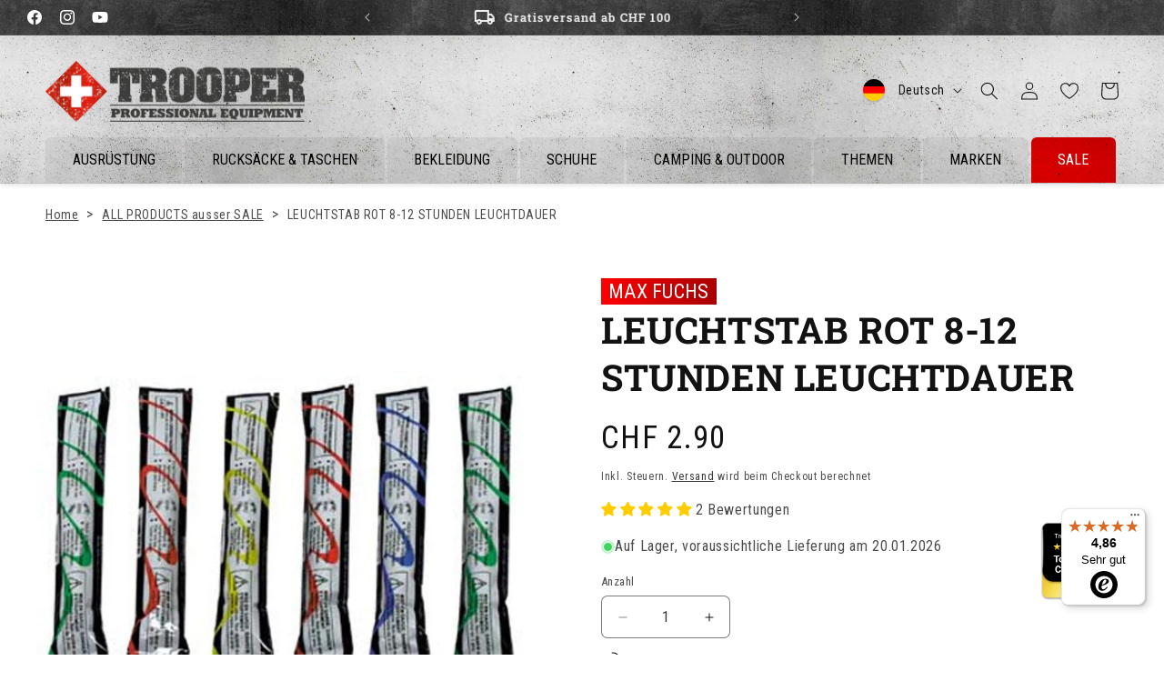

--- FILE ---
content_type: text/css
request_url: https://www.trooper.ch/cdn/shop/t/39/assets/cookie-banner.css?v=86617590051821154581750687853
body_size: -253
content:
.EG-COOKIE-BANNER .cc-window.cc-floating{max-width:35em!important;width:35em!important;background-color:#fff!important;padding:24px}.EG-COOKIE-BANNER .pd-cookie-banner-window .cc-logo img{margin:0!important;text-align:left;width:150px;height:36px}.EG-COOKIE-BANNER .pd-cookie-banner-window .cc-logo{text-align:left}.EG-COOKIE-BANNER .pd-cookie-banner-window .cc-message>span:first-child{padding-bottom:0;text-align:left}.EG-COOKIE-BANNER .pd-cookie-banner-window .cc-message>span:nth-child(2){justify-content:flex-start!important}.EG-COOKIE-BANNER .pd-cookie-banner-window .cc-message>span:nth-child(2) .cc-link{padding:0}.EG-COOKIE-BANNER .eg-cookie-heading{margin-bottom:0;font-weight:900;font-size:16px;line-height:24px;margin-top:28px}.EG-COOKIE-BANNER .pd-cookie-banner-window .cc-compliance .cc-deny{background:#eee!important;color:#000!important;min-width:fit-content;font-size:16px;text-transform:capitalize}.EG-COOKIE-BANNER .pd-cookie-banner-window .cc-compliance .cc-settings{background-color:#eee!important;color:#000!important;order:2;min-width:fit-content;font-size:16px;text-transform:capitalize}.EG-COOKIE-BANNER .pd-cookie-banner-window .cc-compliance .cc-allow{background:#5b8900!important;color:#fff!important;min-width:fit-content;font-size:16px;text-transform:capitalize}.EG-COOKIE-BANNER .pd-cookie-banner-window .cc-compliance{margin-top:10px}@media screen and (max-width:767px){.EG-COOKIE-BANNER .cc-window.cc-floating{max-width:100%!important;width:100%!important}.EG-COOKIE-BANNER .pd-cookie-banner-window .cc-compliance .cc-allow,.EG-COOKIE-BANNER .pd-cookie-banner-window .cc-compliance .cc-deny,.EG-COOKIE-BANNER .pd-cookie-banner-window .cc-compliance .cc-settings{min-width:100%}}
/*# sourceMappingURL=/cdn/shop/t/39/assets/cookie-banner.css.map?v=86617590051821154581750687853 */


--- FILE ---
content_type: text/css
request_url: https://www.trooper.ch/cdn/shop/t/39/compiled_assets/styles.css?v=17931
body_size: 1836
content:
.category-wrapper{background:linear-gradient(0deg,#202020,#0000 150px),var(--bg-dark);background-size:600px auto}.trooper-category-teaser{padding:12.8rem 0 9.8rem;background-size:100%;background-repeat-y:no-repeat;position:relative}.trooper-category-teaser:before{content:"";background:linear-gradient(270deg,#0000,#00000080),var(--trooper-category-teaser-background-image) no-repeat bottom left;background-size:cover;-webkit-mask-image:linear-gradient(to bottom,black 40%,transparent 100%);mask-image:linear-gradient(to bottom,black 40%,transparent 100%);position:absolute;top:0;left:0;right:0;height:107rem}.trooper-category-teaser .container{max-width:1500px;margin:0 auto;padding:0 50px}.trooper-category-teaser .grid{display:grid;grid-template-columns:1fr 1fr;gap:5rem;max-width:1500px;margin:auto;padding:0 50px}.trooper-category-teaser .container.grid .item{aspect-ratio:319/190;position:relative;background-size:cover;background-repeat:no-repeat;margin-top:10rem;border-radius:6px;box-shadow:10px 10px 70px #ffffff40;margin-right:20px;max-width:580px}.trooper-category-teaser .container .item .content{position:absolute;bottom:10%}.trooper-category-teaser .container .item .content .lead{display:inline-block;padding:6px 20px;color:#fff;background:linear-gradient(90deg,#f00c,#920000cc);background-blend-mode:normal;line-height:1}.trooper-category-teaser .container .item .content .title{margin:0;background:#000c;color:#fff;font-size:4rem;text-transform:uppercase;padding:8px 20px;font-family:var(--font-heading-family);line-height:1.1;letter-spacing:.06em}.trooper-category-teaser .container .item .content .subtitle{color:#fff;padding:0rem 1.25rem;font-size:2.8rem;margin-top:2rem;line-height:1.4}.trooper-category-teaser .container .item.head{max-width:690px;box-shadow:unset;aspect-ratio:unset}.trooper-category-teaser .container .item.head .content{position:relative}.trooper-category-teaser .container .item.head .content .lead{font-size:2.8rem}.trooper-category-teaser .container .item.head .content .title{font-size:6rem}@media (max-width: 1420px){.trooper-category-teaser .container{gap:6rem}.trooper-category-teaser .container.grid{margin-top:9.6rem}}@media (max-width: 1200px){.trooper-category-teaser .container{gap:3rem}}@media (max-width: 992px){.trooper-category-teaser .container.grid{display:block}.trooper-category-teaser .container.grid .item{margin-top:32px}}@media (max-width: 768px){.trooper-category-teaser{padding-top:12.8rem}.trooper-category-teaser:before{height:54.4rem}.trooper-category-teaser .container .item.head .content{position:relative}.trooper-category-teaser .container .item.head .content .title{font-size:4rem}.trooper-category-teaser .container .item.head .content .subtitle,.trooper-category-teaser .container .item.head .content .lead{font-size:2rem}.trooper-category-teaser .container .item .content .title{font-size:4rem}.trooper-category-teaser .container .item .content .subtitle,.trooper-category-teaser .container .item .content .lead{font-size:1.6rem}}@media (max-width: 576px){.trooper-category-teaser .container{padding-left:1.6rem;padding-right:1.6rem}.trooper-category-teaser .container .item.head{margin-left:-1.6rem}.trooper-category-teaser .container.grid .item{margin-right:0;margin-top:1.6rem}.trooper-category-teaser .container .item.head .content .title{font-size:3rem}.trooper-category-teaser .container .item.head .content .subtitle,.trooper-category-teaser .container .item.head .content .lead{font-size:1.6rem}.trooper-category-teaser .container .item .content .title{font-size:3rem}.trooper-category-teaser .container .item .content .subtitle,.trooper-category-teaser .container .item .content .lead{font-size:1.2rem}}.trooper-category-teaser .container .right-column{margin-top:-16rem}@media (max-width: 992px){.trooper-category-teaser .container .right-column{margin-top:0rem}}.trooper-company-award-banner{width:100%;background:#000 no-repeat center;background-size:contain;display:flex;justify-content:center;flex-direction:column;position:relative;padding:50px 0;align-items:center}.trooper-company-award-banner .content{max-width:500px;text-align:center;transform:translate(-50%)}.trooper-company-award-banner .content .title{font-size:3rem;color:#fff;line-height:1.1;font-family:var(--font-heading-family);letter-spacing:.06em;font-style:normal;font-weight:900;text-transform:uppercase;background:#000c;margin:0;padding:8px 20px;position:relative}.trooper-company-award-banner .content .title>p{margin:0}.trooper-company-award-banner .content .lead{font-size:1.6rem;display:table;margin:0 auto;background:linear-gradient(90deg,#f00c,#920000cc);padding:.6rem 2rem;color:#fff;font-style:normal;font-weight:400;text-transform:uppercase}@media (max-width: 992px){.trooper-company-award-banner{background-size:cover;align-items:flex-start}.trooper-company-award-banner .content{transform:none;text-align:left}.trooper-company-award-banner .content .lead{margin:0}.trooper-company-award-banner .content .title{text-align:left}}@media (max-width: 768px){.trooper-company-award-banner{align-items:flex-start}.trooper-company-award-banner .content{transform:none;text-align:left;width:100%;position:static}.trooper-company-award-banner .content .title{font-size:2.4rem}.trooper-company-award-banner .content .lead{font-size:1.4rem;margin:0}}@media (max-width: 576px){.trooper-company-award-banner{background-position:center right 38%}.trooper-company-award-banner .content{max-width:240px}.trooper-company-award-banner .content .title{font-size:2rem}.trooper-company-award-banner .content .lead{font-size:1.4rem;margin:0}}.retailstore{background:red;width:100%;height:608px;background:linear-gradient(270deg,#00000080 .05%,#0000 99.96%),no-repeat;background-size:cover;display:flex;justify-content:center;flex-direction:column;position:relative}@media (max-width: 768px){.retailstore{height:318px;background-position:top;position:static}}.retailstore .content{width:720px;position:absolute;right:10%}@media (max-width: 768px){.retailstore .content{position:static;width:100%;padding-right:40px}}.retailstore .content .title{font-size:6.75rem;color:#fff;line-height:1.1;font-family:var(--font-heading-family);letter-spacing:.06em;font-style:normal;font-weight:900;text-transform:uppercase;background:#000c;padding:1.6rem 4.6rem 1.6rem 2rem;position:relative;display:inline-block;margin:-2px 0 0;-webkit-hyphens:auto;hyphens:auto}.retailstore .content .title a{position:absolute;bottom:0;border-top-left-radius:0;border-bottom-left-radius:0;right:-50px}@media (max-width: 768px){.retailstore .content .title a{right:-25px}}.retailstore .content .subtitle{font-size:2.75rem;color:#fff;font-style:normal;font-weight:400;line-height:normal;padding:2rem 1.25rem}.retailstore .content .lead{font-size:2.75rem;background:linear-gradient(90deg,#f00c,#920000cc);background-blend-mode:normal;padding:.375rem 1.25rem;color:#fff;font-style:normal;font-weight:400;line-height:normal;text-transform:uppercase;display:inline-block}@media (max-width: 768px){.retailstore .content .title{font-size:4rem}.retailstore .content .title a{min-width:3.6rem;min-height:3.6rem;background-size:100%}.retailstore .content .subtitle,.retailstore .content .lead{font-size:2rem}}@media (max-width: 576px){.retailstore .content .title{font-size:3rem}.retailstore .content .subtitle,.retailstore .content .lead{font-size:1.6rem}}.trooper-top-teaser{background:linear-gradient(90deg,#ff0000b3,#920000b3);background-blend-mode:multiply,normal;box-shadow:0 4px 4px #00000040;position:absolute;width:100%;z-index:1;padding:12px 0}.trooper-top-teaser .container{color:#fff;display:flex;align-items:center;max-width:var(--page-width);margin:0 auto;padding:0 5rem}.trooper-top-teaser .button--primary{padding:.875rem 1.25rem;background:red;background-image:url([data-uri]);background-repeat:no-repeat;background-position:calc(100% - 4px) center;padding-right:50px}.trooper-top-teaser .container .button{right:1rem;flex-shrink:0}.trooper-top-teaser .sign{background-color:#fff;border-radius:50%;color:red;width:5.8rem;height:5.8rem;display:flex;justify-content:center;align-items:center;font-weight:900;font-size:37.5px;text-transform:uppercase;margin-right:1rem;aspect-ratio:1/1}.trooper-top-teaser .content{display:flex;align-items:center;width:100%;justify-content:space-between}.trooper-top-teaser .title{color:#fff;font-size:2.2rem;font-family:var(--font-heading-family);letter-spacing:.06em;font-weight:900;text-transform:uppercase;line-height:1.2;margin:0 0 2px}.trooper-top-teaser .subtitle{color:#fff;font-size:1.4rem;line-height:1.2}@media (max-width: 1200px){.trooper-top-teaser .btn-arrow{border-bottom-left-radius:0;border-top-left-radius:0}.trooper-top-teaser .content>div{margin-right:5rem}.trooper-top-teaser .title{font-size:2rem}.trooper-top-teaser .subtitle{font-size:1.3rem}}@media (max-width: 989px){.trooper-top-teaser .container{padding:0 3rem}.trooper-top-teaser .button--with-arrow{padding:0}}@media (max-width: 576px){.trooper-top-teaser .container{padding:0 1.6rem}.trooper-top-teaser .button--with-arrow{background-size:75%;padding:0}.trooper-top-teaser .title{font-size:2rem}.trooper-top-teaser .subtitle{font-size:1.3rem}}.trooper-top-topics{padding:40px 0;background:var(--bg-dark);background-size:600px auto;overflow:hidden}.trooper-top-topics h2{font-size:calc(var(--font-heading-scale) * 3rem)}.trooper-top-topics .swiper-pagination{padding:12px 0 0;bottom:auto}.trooper-top-topics .items-container{max-width:100%;padding:0;display:flex;margin:auto}.trooper-top-topics .items-container .link{display:block;width:5rem;height:5rem;border-bottom-left-radius:0!important;border-bottom-right-radius:0!important;background:red;background-image:url([data-uri]);background-position:center center;background-size:100%;background-repeat:no-repeat;border-radius:6px}.trooper-top-topics .items-container .topic{margin:1.5rem 0 0 1rem}.trooper-top-topics .items-container .topic a{text-decoration:none}.trooper-top-topics .items-container .topic .label{color:#fff;white-space:nowrap;font-size:1.8rem;font-style:normal;font-weight:400;line-height:normal;letter-spacing:.0225rem;text-transform:uppercase;align-self:center;writing-mode:vertical-lr;text-orientation:mixed;border-radius:.6rem .6rem 0 0;background:linear-gradient(180deg,#ff0000e6,#920000e6);background-blend-mode:multiply,normal;width:5rem;padding:11px 0;display:flex;align-items:center;transform:rotate(180deg)}.trooper-top-topics .items-container .swiper{padding-bottom:4rem;flex-grow:1;padding-top:1.5rem}.trooper-top-topics .items-container .swiper.items{padding-left:2rem}.trooper-top-topics .items-container .swiper.items .item{aspect-ratio:318 / 224;border-radius:.6rem;box-shadow:0 0 30px #fff3;position:relative;background-size:cover;cursor:pointer;max-width:318px}.trooper-top-topics .items-container .swiper.items .item .title{margin:1rem 0 3rem;padding:.8rem 2rem;background:#000c;display:inline-block;color:#fff;font-size:1.6rem!important;font-family:var(--font-heading-family)!important;letter-spacing:.06em!important;font-style:normal;font-weight:900!important;text-transform:uppercase!important;line-height:1.1;max-width:95%}.trooper-top-topics .items-container .swiper.items .item .link{bottom:0;right:0;border-radius:.6rem 0 .6rem .6rem!important;position:absolute}@media (min-width: 1681px){.trooper-top-topics .swiper{overflow:visible}.trooper-top-topics .swiper .swiper-pagination{display:none}.trooper-top-topics .items-container:nth-of-type(odd){padding-left:100px}}@media (max-width: 1680px){.trooper-top-topics .items-container .swiper{overflow:hidden;-webkit-mask-image:linear-gradient(90deg,transparent 0,#000 40px),linear-gradient(270deg,transparent 0,#000 40px);mask-image:linear-gradient(90deg,transparent 0,#000 40px),linear-gradient(270deg,transparent 0,#000 40px);-webkit-mask-size:51%;mask-size:51%;-webkit-mask-repeat:repeat-y;mask-repeat:repeat-y;-webkit-mask-position:0 0,100% 100%;mask-position:0 0,100% 100%}}@media screen and (min-width: 750px){.trooper-top-topics h2{font-size:calc(var(--font-heading-scale) * 4rem)}}@media (max-width: 768px){.trooper-top-topics .items-container .swiper.items .item{max-width:255px}.trooper-top-topics .items-container .swiper.items .item .link{width:3.6rem;height:3.6rem;border-radius:6px}.trooper-top-topics .items-container .topic a .link{width:3.6rem;height:3.6rem}.trooper-top-topics .items-container .topic a .label{font-size:1.4rem;width:3.6rem}.trooper-top-topics .items-container{padding-left:3rem;padding-right:3rem}.trooper-top-topics .items-container .button--with-arrow{padding:0}}@media (max-width: 576px){.trooper-top-topics .items-container{padding-left:1.6rem;padding-right:1.6rem}.trooper-top-topics .items-container .button--with-arrow{background-size:75%;padding:0}.trooper-top-topics .items-container .content .title{font-size:2rem}.trooper-top-topics .items-container .content .subtitle{font-size:1.3rem}}
/*# sourceMappingURL=/cdn/shop/t/39/compiled_assets/styles.css.map?v=17931 */


--- FILE ---
content_type: text/css
request_url: https://www.trooper.ch/cdn/shop/t/39/assets/trooper-swiper.css?v=92025062587602170361750688012
body_size: -362
content:
.swiper-pagination{position:relative}div.swiper-button-next,div.swiper-button-prev{width:2.5rem;height:2.5rem;cursor:pointer}div.swiper-button-next:after{display:inline-block;content:">>";width:2.5rem;height:2.5rem}div.swiper-button-prev:after{display:inline-block;content:"<<";width:2.5rem;height:2.5rem}.trooper-swiper{padding:5rem 0 2rem}.trooper-swiper .swiper-wrapper{margin-bottom:30px;justify-content:flex-start}.trooper-swiper h2 span,.trooper-swiper .h2{font-size:calc(var(--font-heading-scale) * 3rem);text-align:center}.trooper-swiper .label{line-height:1.2;min-height:40px}.trooper-swiper h2 span{border-top:2px solid #000;border-bottom:2px solid #000}.trooper-swiper .h2{text-align:center;margin-block-start:.83em;margin-block-end:.83em;margin-inline-start:0px;margin-inline-end:0px}.trooper-swiper .swiper-pagination-horizontal.swiper-pagination-bullets .swiper-pagination-bullet{background:#000!important}.trooper-swiper .swiper-pagination-horizontal.swiper-pagination-bullets .swiper-pagination-bullet.swiper-pagination-bullet-active{background:red}.trooper-category-swiper{padding-top:0}@media screen and (min-width: 750px){.trooper-swiper h2{font-size:calc(var(--font-heading-scale) * 4rem)}}.shopify-section-group-footer-group .swiper-horizontal{max-width:var(--page-width);margin:0 auto}.shopify-section-group-footer-group .trooper-swiper h2{font-size:calc(var(--font-heading-scale) * 2.4rem);text-decoration:none}.shopify-section-group-footer-group .trooper-swiper h2 span{border:none}.shopify-section-group-footer-group .trooper-swiper{background:var(--bg-light),#ffffffb3;background-size:cover;background-blend-mode:color}
/*# sourceMappingURL=/cdn/shop/t/39/assets/trooper-swiper.css.map?v=92025062587602170361750688012 */


--- FILE ---
content_type: image/svg+xml
request_url: https://www.trooper.ch/cdn/shop/files/construction_FILL0_wght400_GRAD0_opsz24.svg?v=1701434041
body_size: -398
content:
<svg xmlns="http://www.w3.org/2000/svg" height="24" viewBox="0 -960 960 960" width="24"><path d="M756-120 537-339l84-84 219 219-84 84Zm-552 0-84-84 276-276-68-68-28 28-51-51v82l-28 28-121-121 28-28h82l-50-50 142-142q20-20 43-29t47-9q24 0 47 9t43 29l-92 92 50 50-28 28 68 68 90-90q-4-11-6.5-23t-2.5-24q0-59 40.5-99.5T701-841q15 0 28.5 3t27.5 9l-99 99 72 72 99-99q7 14 9.5 27.5T841-701q0 59-40.5 99.5T701-561q-12 0-24-2t-23-7L204-120Z"/></svg>

--- FILE ---
content_type: text/javascript
request_url: https://widgets.trustedshops.com/js/X4308A5F707997BEEEC94F663059FC360.js
body_size: 1393
content:
((e,t)=>{const r={shopInfo:{tsId:"X4308A5F707997BEEEC94F663059FC360",name:"trooper.ch",url:"www.trooper.ch",language:"de",targetMarket:"CHE",ratingVariant:"WIDGET",eTrustedIds:{accountId:"acc-341a4239-491c-4f4b-8391-b39435d4658c",channelId:"chl-07a5cd7f-e091-418c-923b-79886145085b"},buyerProtection:{certificateType:"NO_AUDIT",certificateState:"NO_AUDIT",mainProtectionCurrency:"CHF",classicProtectionAmount:0,maxProtectionDuration:0,firstCertified:"2022-03-28 13:52:14"},reviewSystem:{rating:{averageRating:4.86,averageRatingCount:3834,overallRatingCount:8655,distribution:{oneStar:26,twoStars:15,threeStars:26,fourStars:333,fiveStars:3434}},reviews:[{buyerFirstName:"Jian",buyerlastName:"Z.",average:4,buyerStatement:"Meine E-Mail bezüglich des Problems, dass Schießbrillen als Sonnenbrillen gekennzeichnet werden, ist noch nicht beantwortet worden.",rawChangeDate:"2026-01-17T18:05:05.000Z",changeDate:"17.1.2026",transactionDate:"9.1.2026"},{buyerFirstName:"Susanne",buyerlastName:"M.",average:5,buyerStatement:"Schnelle und unkomplizierte Lieferung.\nGerne wieder. Danke",rawChangeDate:"2026-01-17T17:45:44.000Z",changeDate:"17.1.2026",transactionDate:"11.1.2026"},{buyerFirstName:"Claude",buyerlastName:"B.",average:5,buyerStatement:"Alles top und professionell wie immer",rawChangeDate:"2026-01-17T11:51:20.000Z",changeDate:"17.1.2026",transactionDate:"11.1.2026"}]},features:["GUARANTEE_RECOG_CLASSIC_INTEGRATION","MARS_REVIEWS","MARS_EVENTS","DISABLE_REVIEWREQUEST_SENDING","MARS_QUESTIONNAIRE","MARS_PUBLIC_QUESTIONNAIRE"],consentManagementType:"OFF",urls:{profileUrl:"https://www.trstd.com/de-ch/reviews/trooper-ch",profileUrlLegalSection:"https://www.trstd.com/de-ch/reviews/trooper-ch#legal-info",reviewLegalUrl:"https://help.etrusted.com/hc/de/articles/23970864566162"},contractStartDate:"2022-03-16 00:00:00",shopkeeper:{name:"CHEVEYO AG",street:"Bahnhofstrasse 11",country:"CH",city:"Zug",zip:"6300"},displayVariant:"reviews-only",variant:"reviews-only",twoLetterCountryCode:"CH"},"process.env":{STAGE:"prod"},externalConfig:{trustbadgeScriptUrl:"https://widgets.trustedshops.com/assets/trustbadge.js",cdnDomain:"widgets.trustedshops.com"},elementIdSuffix:"-98e3dadd90eb493088abdc5597a70810",buildTimestamp:"2026-01-18T05:39:06.411Z",buildStage:"prod"},a=r=>{const{trustbadgeScriptUrl:a}=r.externalConfig;let n=t.querySelector(`script[src="${a}"]`);n&&t.body.removeChild(n),n=t.createElement("script"),n.src=a,n.charset="utf-8",n.setAttribute("data-type","trustbadge-business-logic"),n.onerror=()=>{throw new Error(`The Trustbadge script could not be loaded from ${a}. Have you maybe selected an invalid TSID?`)},n.onload=()=>{e.trustbadge?.load(r)},t.body.appendChild(n)};"complete"===t.readyState?a(r):e.addEventListener("load",(()=>{a(r)}))})(window,document);

--- FILE ---
content_type: application/javascript
request_url: https://data.shopgate.com/webcheckout/shopify/app-connector_v1.js
body_size: 4564
content:
;(function () {

  window.SGAppConnector = {
    /**
     * Stores response callbacks and pass through params for pipeline calls
     */
    pipelineResponseHandler: {},

    /**
     * Takes any type of variable and checks if the input is a function.
     *
     * @param {*|null} func
     * @return {boolean}
     */
    functionExists: function (func) {
      return (typeof func === 'function')
    },

    /**
     * Takes a length param and creates a random passphrase and returns it.
     *
     * @param {number} len
     * @return {string}
     */
    getRandomPassPhrase: function (len) {
      if (!len) len = 16
      return (new Array(len))
        .fill("0123456789ABCDEFGHIJKLMNOPQRSTUVWXYZabcdefghijklmnopqrstuvwxyz!§$%&/()=?ß+*~#'-_.:,;<>|{[]}^°")
        .map(function(x) {
          return x[Math.floor(Math.random() * x.length)]
        }).join('')
    },

    /**
     * Takes a url string and parses a given GET param out of it. Uses the window.location if no url given.
     *
     * @param {string} paramName
     * @param {string|null} url
     * @return {string|null}
     */
    getParameterByName: function (paramName, url) {
      if (!url) {
        url = window.location.href
      }

      paramName = paramName.replace(/[\[\]]/g, "\\$&")
      var regex = new RegExp("[?&]" + paramName + "(=([^&#]*)|&|#|$)")
      var results = regex.exec(url)

      if (!results) {
        return null
      }

      if (!results[2]) {
        return ''
      }

      return decodeURIComponent(results[2].replace(/\+/g, " "))
    },

    /**
     * Sends an array of app commands to the Shopgate app. The SGJavascriptBridge is required for this.
     *
     * @param {object[]} appCommands
     */
    sendAppCommands: function (appCommands) {
      var jsBridgeVersion = '12.0';
      if ('dispatchCommandsForVersion' in window.SGJavascriptBridge) {
        window.SGJavascriptBridge.dispatchCommandsForVersion(appCommands, jsBridgeVersion)
      } else {
        window.SGJavascriptBridge.dispatchCommandsStringForVersion(JSON.stringify(appCommands), jsBridgeVersion)
      }
    },

    /**
     * Sends an array of app commands to the Shopgate app. The SGJavascriptBridge is required for this.
     *
     * @param {object} appCommand
     */
    sendAppCommand: function (appCommand) {
      this.sendAppCommands([appCommand])
    },

    /**
     * Creates a special app command to close the loading spinner.
     * A warning can be created, if the command is actually sent.
     */
    closeLoadingSpinner: function  () {
      this.sendAppCommand({'c': 'onload'})
    },

    /**
     * Sends out a pipeline request and calls the given callback on response (if set).
     * A param can be passed through to the callback, when it's called.
     *
     * @param {string} pipelineName
     * @param {boolean} trusted
     * @param {*|null} data
     * @param {function|null} callback
     * @param {*|null} callbackParams
     */
    sendPipelineRequest: function (pipelineName, trusted, data, callback, callbackParams) {
      if (!data) {
        data = {}
      }

      if (!callbackParams) {
        callbackParams = null
      }

      var appCommand = {
        c: 'sendPipelineRequest',
        p: {
          serial: pipelineName,
          name: pipelineName,
          input: data
        }
      }

      if (trusted) {
        appCommand.p['type'] = 'trusted'
      }

      // set response callback if available
      this.pipelineResponseHandler[pipelineName] = {
        callbackParams: callbackParams,
        __call: function (err, output, callbackParams) {

          if (!window.SGAppConnector.functionExists(callback)) {
            console.log("## no callback registered for pipeline call: " + pipelineName)
            return;
          }

          console.log("## running response callback for pipeline call: " + pipelineName)
          return callback(err, output, callbackParams)
        }
      }

      this.sendAppCommand(appCommand)
    },

    /**
     * Injects the given script code as a script-tag into the html-head-tag as last element.
     * Injected code is automatically scoped if not forced global scope.
     *
     * @param {string} scriptContent
     * @param {boolean|null} globalScope
     */
    includeScript: function (scriptContent, globalScope) {
      if (!globalScope) {
        scriptContent = '(function () {' + scriptContent + ';})();'
      }
      var scriptElement = document.createElement('script')
      scriptElement.setAttribute('type', 'text/javascript')
      scriptElement.appendChild(document.createTextNode(scriptContent))
      document.getElementsByTagName('head').item(0).appendChild(scriptElement)
    },

    /**
     * Takes script code and puts it into the localStorage to allow faster loading times when it is needed again.
     *
     * @param {string} key
     * @param {string} scriptCode
     * @param {string} [ver] version
     */
    saveScriptToCache: function (key, scriptCode, ver) {
      var version = ver || '';
      var cacheKey = createScriptCacheKey(key + version);

      if (!cacheKey || (typeof scriptCode !== 'string')) {
        return
      }

      var data = {
        scriptCode: btoa(scriptCode),
        created: Date.now(),
      };

      window.localStorage.setItem(cacheKey, JSON.stringify(data))
    },

    /**
     * Tries to load a script from the localStorage.
     *
     * @param {string} key
     * @param {string} [ver] version
     * @return {string|null} Returns null if nothing is available in the cache.
     */
    getScriptFromCache: function (key, ver) {
      var version = ver || '';
      var cacheKey = createScriptCacheKey(key + version);

      if (cacheKey) {
        var CACHE_TIME = 30 * 60 * 1000; // 30 min
        var data = JSON.parse(window.localStorage.getItem(cacheKey) || null);

        if (!data) {
          return null;
        }

        // We have a proper versioning -> ignore the created flag
        // No versioning provided -> fallback to created check with CACHE_TIME
        if (version || (data.created && (data.created + CACHE_TIME) > Date.now())) {
          return ((typeof data.scriptCode === 'string') ? atob(data.scriptCode) : null)
        }
      }

      return null
    },

    /**
     * Loads a script file from a given url and injects it into the current page.
     *
     * @param {string} url
     * @param {boolean|null} globalScope
     */
    loadRemoteScript: function (url, globalScope) {
      var cachedScript = this.getScriptFromCache(url);
      if (cachedScript) {
        this.includeScript(cachedScript, globalScope)
        return
      }

      var client = new XMLHttpRequest()
      client.open('GET', url)
      client.onreadystatechange = function() {
        window.SGAppConnector.saveScriptToCache(url, client.responseText)
        window.SGAppConnector.includeScript(client.responseText, globalScope)
      }
      client.send()
    },

    /**
     * Calls a pipeline to get script code to be injected.
     *
     * @param {string} scriptName
     * @param {*|null} passthroughParams Parameters to be passed to the pipelines entry function
     * @param {string} [version] version
     */
    loadPipelineScript: function (scriptName, passthroughParams, version) {
      var cachedScript = this.getScriptFromCache(scriptName, version);

      if (cachedScript) {
        this.includeScript(cachedScript)
        if (this.functionExists(window.SGPipelineScript[scriptName])) {
          console.log("## -> calling: SGPipelineScript." + scriptName + "(" + JSON.stringify(passthroughParams) + ")")
          window.SGPipelineScript[scriptName](passthroughParams)
        }
        return
      }

      // get script from pipeline if not cached, yet
      this.sendPipelineRequest('shopgate.cart.getScript.v1', false, {scriptName: scriptName}, function (err, output, cbParams) {
        console.log("## -> including pipeline script: " + cbParams.scriptName + ".js")

        var scriptCode = atob(output.scriptCode)

        // cache the script in case another page needs it
        window.SGAppConnector.saveScriptToCache(cbParams.scriptName, scriptCode, version)

        window.SGAppConnector.includeScript(scriptCode)
        if (window.SGAppConnector.functionExists(window.SGPipelineScript[cbParams.scriptName])) {
          console.log(
            "## -> calling: SGPipelineScript." + cbParams.scriptName +
            "(" + JSON.stringify(cbParams.passthroughParams) + ")"
          )
          window.SGPipelineScript[cbParams.scriptName](passthroughParams)
        }
      }, {scriptName: scriptName, passthroughParams: passthroughParams, this: this})
    }
  }

  /**
   * Empty object to place pipeline script code inside
   */
  window.SGPipelineScript = {

  }

  window.SGEvent = {
    __call: function (eventName, eventArguments) {

      console.log(
        '# Received event ' + eventName
        // + ' with args ' + JSON.stringify(eventArguments)
      )

      if (!eventArguments || !Array.isArray(eventArguments)) {
        eventArguments = []
      }

      if (SGEvent[eventName]) {
        SGEvent[eventName].apply(SGEvent, eventArguments)
      }
    },

    /**
     * Pipeline response event handler.
     *
     * @param {object|null} err
     * @param {string} pipelineName Also known as "serial"
     * @param {object} output Pipeline response object in non-error case
     * @return {*|void}
     */
    pipelineResponse: function (err, pipelineName, output) {
      if (err) {
        console.error("Called pipeline '" + pipelineName + "' resulted in an error: " + JSON.stringify(err))
      }

      // call assigned response handler callback and pass through the callbackParams
      if (window.SGAppConnector.pipelineResponseHandler[pipelineName]) {
        var responseHandler = window.SGAppConnector.pipelineResponseHandler[pipelineName]
        return responseHandler.__call(err, output, responseHandler.callbackParams)
      }
    },

    /**
     * This event is called by the app to check if the lib is ready.
     *
     * @returns {boolean}
     */
    isDocumentReady: function () {
      return true
    }
  }

  // add String.prototype.endsWith backwards compatibility
  if (window.SGAppConnector.functionExists(String.prototype.endsWith)) {
    String.prototype.endsWith = function (suffix) {
      return this.indexOf(suffix, this.length - suffix.length) !== -1
    }
  }

  if (document.readyState !== 'loading') {
    onContentLoaded()
  } else {
    /**
     * Inject Shopgate app scripts, if we're in the app.
     */
    document.addEventListener('DOMContentLoaded', onContentLoaded)
  }
  
  function onContentLoaded () {
    enableShopgateAppEvents()


    // just init once if not in Shopgate app (the Android app might not tell it's a Shopgate app)
    if (!isShopgateApp()) {
      // No retry required for Android devices in the app; init contains another check
      return initShopgateApp()
    }

    // try to init the app scripts with a retry mechanism as fallback
    executeWithRetry(40, 1000, initShopgateApp)
  }

  /**
   * Checks if the current user agent is a mobile device with a Shopgate App.
   *
   * @return {boolean}
   */
  function isShopgateApp () {
    return (navigator.userAgent.indexOf('libshopgate') !== -1)
  }


  function isIOS() {
    return [
      'iPad Simulator',
      'iPhone Simulator',
      'iPod Simulator',
      'iPad',
      'iPhone',
      'iPod'
    ].includes(navigator.platform)
    // iPad on iOS 13 detection
    || (navigator.userAgent.includes("Mac") && "ontouchend" in document)
  }

  /**
   * Inserts a "libshopgate" meta tag into the head of the page,
   * to enable the Shopgate app event system.
   */
  function enableShopgateAppEvents () {
    // check if insertion is needed
    var libshopgate = 'libshopgate'
    if (document.getElementById(libshopgate)) {
      return
    }

    // insert libshopgate as meta tag, to tell the Shopgate app to send events
    // not using a script tag to avoid "src unavailable" errors in the browsers console
    var metaTag = document.createElement('meta')
    metaTag.setAttribute('id', libshopgate)
    // add a "src" property (not an attribute, because of the iOS app not receiving it otherwise)
    metaTag.src = libshopgate
    document.getElementsByTagName('head').item(0).appendChild(metaTag)
  }

  /**
   * Inserts a vew scripts if the current context is right, so the browser can
   * communicate with the Shopgate App.
   *
   * @return {boolean} Returns false if the context is not the Shopgate App.
   */
  function initShopgateApp () {
    /** @typedef {object} window.SGJavascriptBridge */
    if (!window.SGJavascriptBridge) {
      return false
    }

    // provide a event where other scripts can listen
    initIsShopgateAppEvent()

    // disable in the Shopgate app only
    disableBrowserZoom()
    // take care that the navigation bar doesn't overlap the content
    addPageInsets();


    // close loading spinner after 3 seconds, in case something goes wrong
    setTimeout(function () {
      // show a warning message if it is still open
      window.SGAppConnector.closeLoadingSpinner()
    }, 3000)

    // IMPORTANT: this code should come after the closeLoadingSpinner timeout in case loadPipelineScript cause js error
    // call startup script.
    window.SGAppConnector.loadPipelineScript('__init')


    // mark the retry attempt as successful
    return true
  }

  /**
   * Tryies calling the given function and applies a retry mechanism for a given amount of time
   * and interval until the call succeeds or the time limit is exceeded.
   *
   * @param {number} intervalInMs
   * @param {number} maximumIntervalTimeInMs
   * @param {function} cb
   */
  function executeWithRetry (intervalInMs, maximumIntervalTimeInMs, cb) {
    var startTimestampInMs = Date.now()

    // try before enabling the retry mechanism
    if (cb()) {
      return
    }

    var interval = setInterval(
      function () {
        // stop retrying after some time
        if (startTimestampInMs + maximumIntervalTimeInMs <= Date.now()) {
          clearInterval(interval)
          return
        }

        // clear interval upon success (no further retries)
        if (cb()) {
          clearInterval(interval)
        }
      },
      intervalInMs
    )
  }

  /**
   * Creates a new event where other scripts can listen.
   */
  function initIsShopgateAppEvent() {
    var event = new CustomEvent("is-shopgate-app", {});
	  document.dispatchEvent(event);
  }

  /**
   * Adds insets to the page to avoid that the In App Browser navigation bar overlaps the content.
   */
  function addPageInsets() {
    if (window.navigator.userAgent.search('Android') !== -1) {
      const body = document.querySelector('body');
      if (body) {
        body.style.paddingTop = '45px';
      }
    }
  }

  /**
   * Inserts a meta tag that tells the in app browser to avoid showing the zoom buttons.
   */
  function disableBrowserZoom () {
    // insert libshopgate meta tag, to tell the Shopgate app to send events
    var metaTag = document.createElement('meta')
    metaTag.setAttribute('name', 'viewport')
    metaTag.setAttribute('content', 'user-scalable=no, width=device-width')
    document.getElementsByTagName('head').item(0).appendChild(metaTag)
  }

  /**
   * Creates a key for the script cache fucntions
   *
   * @param {string} key
   * @return {string}
   */
  function createScriptCacheKey (key) {
    if ((typeof key === 'string') && key !== '') {
      return 'sgCodeCache.v1: ' + key
    }

    return ''
  }  
})();

--- FILE ---
content_type: image/svg+xml
request_url: https://www.trooper.ch/cdn/shop/t/39/assets/arrows.svg
body_size: -490
content:
<svg width="40" height="41" viewBox="0 0 40 41" fill="none" xmlns="http://www.w3.org/2000/svg">
    <path d="M10.9492 32.1278L19.2986 20.8779L10.9492 9.62793H13.2793L21.6286 20.8779L13.2793 32.1278H10.9492ZM21.1607 32.1278L29.5101 20.8779L21.1607 9.62793H23.4908L31.8401 20.8779L23.4908 32.1278H21.1607Z" fill="white"/>
</svg>